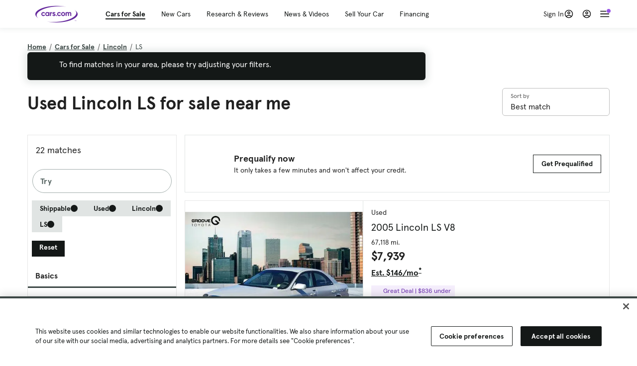

--- FILE ---
content_type: text/html; charset=utf-8
request_url: https://cars.qualtrics.com/jfe/form/SV_81Hx3Jkheo8zhmC
body_size: 19121
content:
<!DOCTYPE html>
<html class="JFEScope">
<head>
    <meta charset="UTF-8">
    <meta http-equiv="X-UA-Compatible" content="IE=edge">
    <meta name="apple-mobile-web-app-capable" content="yes">
    <meta name="mobile-web-app-capable" content="yes">
    <title>Qualtrics Survey | Qualtrics Experience Management</title>
    
        <link rel="dns-prefetch" href="//co1.qualtrics.com/WRQualtricsShared/">
        <link rel="preconnect" href="//co1.qualtrics.com/WRQualtricsShared/">
    
    <meta name="description" content="The most powerful, simple and trusted way to gather experience data. Start your journey to experience management and try a free account today.">
    <meta name="robots" content="noindex">
    <meta id="meta-viewport" name="viewport" content="width=device-width, initial-scale=1, minimum-scale=1, maximum-scale=2.5">
    <meta property="og:title" content="Qualtrics Survey | Qualtrics Experience Management">
    <meta property="og:description" content="The most powerful, simple and trusted way to gather experience data. Start your journey to experience management and try a free account today.">
    
        <meta property="og:image" content="https://cars.qualtrics.com/CP/Graphic.php?IM=IM_0ocZAgMDorIIuwJ">
    
    <script>(function(w) {
  'use strict';
  if (w.history && w.history.replaceState) {
    var path = w.location.pathname;
    var jfePathRegex = /^\/jfe\d+\//;

    if (jfePathRegex.test(path)) {
      w.history.replaceState(null, null, w.location.href.replace(path, path.replace(jfePathRegex, '/jfe/')));
    }
  }
})(window);
</script>
</head>
    <body id="SurveyEngineBody">
    <noscript><style>#pace{display: none;}</style><div style="padding:8px 15px;font-family:Helvetica,Arial,sans-serif;background:#fcc;border:1px solid #c55">Javascript is required to load this page.</div></noscript>
    
        <style type='text/css'>#pace{background:#fff;position:absolute;top:0;bottom:0;left:0;right:0;z-index:1}#pace::before{content:'';display:block;position:fixed;top:30%;right:50%;width:50px;height:50px;border:6px solid transparent;border-top-color:#0b6ed0;border-left-color:#0b6ed0;border-radius:80px;animation:q 1s linear infinite;margin:-33px -33px 0 0;box-sizing:border-box}@keyframes q{0%{transform:rotate(0)}100%{transform:rotate(360deg)}}
</style>
        <div id='pace'></div>
    
    <script type="text/javascript">
      window.QSettings = {
          
        jfeVersion: "3e3a402b55155c4ce96485af1c57bfd5785c8daa",
        publicPath: "/jfe/static/dist/",
        cbs: [], bootstrapSkin: null, ab: false,
        getPT: function(cb) {
          if (this.pt !== undefined) {
            cb(this.success, this.pt);
          } else {
            this.cbs.push(cb);
          }
        },
        setPT: function(s, pt) {
          this.success = s;
          this.pt = pt;
          if (this.cbs.length) {
            for (var i = 0; i < this.cbs.length; i++) {
              this.cbs[i](s, pt);
            }
          }
        }
      };
    </script>
    <div id="skinPrefetch" style="position: absolute; visibility: hidden" class="JFEContent SkinV2 webkit CSS3"></div>
    <script>(()=>{"use strict";var e,r,t,a,c,o={},n={};function d(e){var r=n[e];if(void 0!==r)return r.exports;var t=n[e]={id:e,loaded:!1,exports:{}};return o[e].call(t.exports,t,t.exports,d),t.loaded=!0,t.exports}d.m=o,e=[],d.O=(r,t,a,c)=>{if(!t){var o=1/0;for(l=0;l<e.length;l++){for(var[t,a,c]=e[l],n=!0,f=0;f<t.length;f++)(!1&c||o>=c)&&Object.keys(d.O).every(e=>d.O[e](t[f]))?t.splice(f--,1):(n=!1,c<o&&(o=c));if(n){e.splice(l--,1);var i=a();void 0!==i&&(r=i)}}return r}c=c||0;for(var l=e.length;l>0&&e[l-1][2]>c;l--)e[l]=e[l-1];e[l]=[t,a,c]},d.n=e=>{var r=e&&e.__esModule?()=>e.default:()=>e;return d.d(r,{a:r}),r},t=Object.getPrototypeOf?e=>Object.getPrototypeOf(e):e=>e.__proto__,d.t=function(e,a){if(1&a&&(e=this(e)),8&a)return e;if("object"==typeof e&&e){if(4&a&&e.__esModule)return e;if(16&a&&"function"==typeof e.then)return e}var c=Object.create(null);d.r(c);var o={};r=r||[null,t({}),t([]),t(t)];for(var n=2&a&&e;"object"==typeof n&&!~r.indexOf(n);n=t(n))Object.getOwnPropertyNames(n).forEach(r=>o[r]=()=>e[r]);return o.default=()=>e,d.d(c,o),c},d.d=(e,r)=>{for(var t in r)d.o(r,t)&&!d.o(e,t)&&Object.defineProperty(e,t,{enumerable:!0,get:r[t]})},d.f={},d.e=e=>Promise.all(Object.keys(d.f).reduce((r,t)=>(d.f[t](e,r),r),[])),d.u=e=>"c/"+{196:"vendors~recaptchav3",233:"db",438:"vendors~mockForm",821:"barrel-roll",905:"ss",939:"bf",1044:"matrix",1075:"mc",1192:"meta",1205:"timing",1365:"hmap",1543:"recaptchav3",1778:"slide",1801:"fade",2042:"jsApi",2091:"advance-button-template",2292:"hotspot",2436:"slider",2552:"vendors~scoring~cs~matrix",2562:"flip",2603:"mockForm",2801:"fancybox",3432:"mp",4522:"scoring",4863:"dd",5321:"vendors~mockForm~response-summary~fileupload",5330:"fileupload",5453:"default~cs~slider~ss",5674:"pgr",5957:"response-summary",6023:"vendors~fileupload",6198:"te",6218:"ro",6246:"focus-handler",6255:"captcha",6500:"default~hl~hotspot~matrix",6507:"prototype",7211:"sbs",7529:"cs",7685:"preview",7719:"default~hmap~pgr~ro~te~timing",8095:"default~cs~slider",8393:"draw",8606:"default~captcha~cs~db~dd~draw~fileupload~hmap~hl~hotspot~matrix~mc~meta~pgr~ro~sbs~slider~ss~te~timing",9679:"toc",9811:"hl"}[e]+"."+{196:"97848bc9e7c6051ecccc",233:"8ba9f6447cd314fbb68a",438:"53d5364f2fde015d63eb",821:"7889bb8e29b6573a7c1e",905:"351d3164dfd98410d564",939:"eec2597b947c36022f6d",1044:"d8d7465fc033fbb10620",1075:"86a63d9fd6b94fccd78b",1192:"2bda7fa2af76817782a5",1205:"e0a338ca75eae4b40cc1",1365:"b3a7378eb91cc2c32d41",1543:"0c7be974c5976b4baac4",1778:"89aa23ad976cab36539d",1801:"8cb2d1667aca0bc1260e",2042:"c48c082656b18079aa7e",2091:"4f0959084e4a4a187d1d",2292:"14fd8d7b863312b03015",2436:"96ce9dfbc69cf4a6f014",2552:"7cd2196cef0e70bb9e8a",2562:"3266dde7e4660ffcef3a",2603:"c8f6cb94cd9e79b57383",2801:"685cee5836e319fa57a8",3432:"6ae4057caed354cea4bd",4522:"1beb1b30ccc2fa30924f",4863:"4a0994a3732ac4fec406",5321:"41b49ced3a7a9cce58ab",5330:"4e241617d0d8f9638bed",5453:"171b59120e19c43bc4c6",5674:"144a9eb1a74ebd10fb2f",5957:"18b07be3e10880ac7370",6023:"2f608006811a8be8971c",6198:"31e404ce9bb91ad2fdc1",6218:"3cb64ba46db80f90121a",6246:"ba7b22b6a40782e5e004",6255:"a511708ee09ee539c882",6500:"e988cfdc3a56d687c346",6507:"63afbf731c56ba97ae7b",7211:"2d043279f45787cdbc6a",7529:"6440499b8bf1aaf62693",7685:"1241170f420176c2c6ef",7719:"8714f0d6579c8e712177",8095:"3b318c0e91b8cce117d5",8393:"2a48f184a447969fff1f",8606:"017a626bdaafbf05c221",9679:"20b914cfa638dfe959cc",9811:"e3e744cd3ab59c8be98b"}[e]+".min.js",d.miniCssF=e=>"fancybox.0bb59945b9873f54214a.min.css",d.g=function(){if("object"==typeof globalThis)return globalThis;try{return this||new Function("return this")()}catch(e){if("object"==typeof window)return window}}(),d.o=(e,r)=>Object.prototype.hasOwnProperty.call(e,r),a={},c="javascriptformengine:",d.l=(e,r,t,o)=>{if(a[e])a[e].push(r);else{var n,f;if(void 0!==t)for(var i=document.getElementsByTagName("script"),l=0;l<i.length;l++){var b=i[l];if(b.getAttribute("src")==e||b.getAttribute("data-webpack")==c+t){n=b;break}}n||(f=!0,(n=document.createElement("script")).charset="utf-8",n.timeout=120,d.nc&&n.setAttribute("nonce",d.nc),n.setAttribute("data-webpack",c+t),n.src=e),a[e]=[r];var s=(r,t)=>{n.onerror=n.onload=null,clearTimeout(u);var c=a[e];if(delete a[e],n.parentNode&&n.parentNode.removeChild(n),c&&c.forEach(e=>e(t)),r)return r(t)},u=setTimeout(s.bind(null,void 0,{type:"timeout",target:n}),12e4);n.onerror=s.bind(null,n.onerror),n.onload=s.bind(null,n.onload),f&&document.head.appendChild(n)}},d.r=e=>{"undefined"!=typeof Symbol&&Symbol.toStringTag&&Object.defineProperty(e,Symbol.toStringTag,{value:"Module"}),Object.defineProperty(e,"__esModule",{value:!0})},d.nmd=e=>(e.paths=[],e.children||(e.children=[]),e),d.p="",(()=>{if("undefined"!=typeof document){var e=e=>new Promise((r,t)=>{var a=d.miniCssF(e),c=d.p+a;if(((e,r)=>{for(var t=document.getElementsByTagName("link"),a=0;a<t.length;a++){var c=(n=t[a]).getAttribute("data-href")||n.getAttribute("href");if("stylesheet"===n.rel&&(c===e||c===r))return n}var o=document.getElementsByTagName("style");for(a=0;a<o.length;a++){var n;if((c=(n=o[a]).getAttribute("data-href"))===e||c===r)return n}})(a,c))return r();((e,r,t,a,c)=>{var o=document.createElement("link");o.rel="stylesheet",o.type="text/css",d.nc&&(o.nonce=d.nc),o.onerror=o.onload=t=>{if(o.onerror=o.onload=null,"load"===t.type)a();else{var n=t&&t.type,d=t&&t.target&&t.target.href||r,f=new Error("Loading CSS chunk "+e+" failed.\n("+n+": "+d+")");f.name="ChunkLoadError",f.code="CSS_CHUNK_LOAD_FAILED",f.type=n,f.request=d,o.parentNode&&o.parentNode.removeChild(o),c(f)}},o.href=r,t?t.parentNode.insertBefore(o,t.nextSibling):document.head.appendChild(o)})(e,c,null,r,t)}),r={3454:0};d.f.miniCss=(t,a)=>{r[t]?a.push(r[t]):0!==r[t]&&{2801:1}[t]&&a.push(r[t]=e(t).then(()=>{r[t]=0},e=>{throw delete r[t],e}))}}})(),(()=>{var e={3454:0};d.f.j=(r,t)=>{var a=d.o(e,r)?e[r]:void 0;if(0!==a)if(a)t.push(a[2]);else if(3454!=r){var c=new Promise((t,c)=>a=e[r]=[t,c]);t.push(a[2]=c);var o=d.p+d.u(r),n=new Error;d.l(o,t=>{if(d.o(e,r)&&(0!==(a=e[r])&&(e[r]=void 0),a)){var c=t&&("load"===t.type?"missing":t.type),o=t&&t.target&&t.target.src;n.message="Loading chunk "+r+" failed.\n("+c+": "+o+")",n.name="ChunkLoadError",n.type=c,n.request=o,a[1](n)}},"chunk-"+r,r)}else e[r]=0},d.O.j=r=>0===e[r];var r=(r,t)=>{var a,c,[o,n,f]=t,i=0;if(o.some(r=>0!==e[r])){for(a in n)d.o(n,a)&&(d.m[a]=n[a]);if(f)var l=f(d)}for(r&&r(t);i<o.length;i++)c=o[i],d.o(e,c)&&e[c]&&e[c][0](),e[c]=0;return d.O(l)},t=self.webpackChunkjavascriptformengine=self.webpackChunkjavascriptformengine||[];t.forEach(r.bind(null,0)),t.push=r.bind(null,t.push.bind(t))})()})();</script>
    <script src="/jfe/static/dist/jfeLib.41e905943427321fa036.min.js" crossorigin="anonymous"></script>
    <script src="/jfe/static/dist/jfe.b2aa22a9b68ea0a1d846.min.js" crossorigin="anonymous"></script>


    <link href="/jfe/themes/templated-skins/qualtrics.2014:cars.9820517390:null/version-1765475774342-89bffa/stylesheet.css" rel="stylesheet"><link href="https://rsms.me/inter/inter.css" rel="stylesheet">

    <link id="rtlStyles" rel="stylesheet" type="text/css">
    <style id="customStyles"></style>

    <style>
      .JFEScope .questionFocused   .advanceButtonContainer {transition:opacity .3s!important;visibility:unset;opacity:1}
      .JFEScope .questionUnfocused .advanceButtonContainer, .advanceButtonContainer {transition:opacity .3s!important;visibility:hidden;opacity:0}
      .Skin .Bipolar .bipolar-mobile-header, .Skin .Bipolar .desktop .bipolar-mobile-header, .Skin .Bipolar .mobile .ColumnLabelHeader {display: none}

      /* Change color of question validation warnings */
      .Skin .ValidationError.Warn {color: #e9730c;}

      /* Hide mobile preview scrollbar for Chrome, Safari and Opera */
      html.MobilePreviewFrame::-webkit-scrollbar { display: none; }

      /* Hide mobile preview scrollbar for IE and Edge */
      html.MobilePreviewFrame { -ms-overflow-style: none; scrollbar-width: none; }
    </style>
    <style type="text/css">.accessibility-hidden{height:0;width:0;overflow:hidden;position:absolute;left:-999px}</style>
    <div id="polite-announcement" class="accessibility-hidden" aria-live="polite" aria-atomic="true"></div>
    <div id="assertive-announcement" class="accessibility-hidden" aria-live="assertive" role="alert" aria-atomic="true"></div>
    <script type="text/javascript">
      (function () {
        var o = {};
        try {
          Object.defineProperty(o,'compat',{value:true,writable:true,enumerable:true,configurable:true});
        } catch (e) {};
        if (o.compat !== true || document.addEventListener === undefined) {
          window.location.pathname = '/jfe/incompatibleBrowser';
        }

        var fv = document.createElement('link');
        fv.rel = 'apple-touch-icon';
        fv.href = "https://cars.qualtrics.com/CP/Graphic.php?IM=IM_eR3RqUaDkCmZcDb";
        document.getElementsByTagName('head')[0].appendChild(fv);
      })();
      QSettings.ab = false;
      document.title = "Qualtrics Survey | Qualtrics Experience Management";
      
      (function(s) {
        QSettings.bootstrapSkin = s;
        var sp = document.getElementById('skinPrefetch');
        if (sp) {
          sp.innerHTML = s;
        }
      })("<meta name=\"HandheldFriendly\" content=\"true\" />\n<meta name = \"viewport\" content = \"user-scalable = yes, maximum-scale=10, minimum-scale=1, initial-scale = 1, width = device-width\" />\n<div class='Skin'>\n\t<div id=\"Overlay\"></div>\n\t<div id=\"Wrapper\">\n\t\t\n\t\t<div class='SkinInner'>\n\t\t\t<div id='LogoContainer'>\n\t\t\t\t<div id='Logo'><img src=\"https://cars.qualtrics.com/CP/Graphic.php?IM=IM_4UzHhdp9et1Omp0\" /></div>\n\t\t\t</div>\n\t\t\t<div id='HeaderContainer'>\n\t\t\t\t<div id=\"BrandingHeader\"><script type=\"text/javascript\">\nQualtrics.SurveyEngine.addOnReady(function() {\njQuery('#Plug').attr('style', 'display:none !important');\n});\n<\/script></div>\n\t\t\t\t<div id='Header'>{~Header~}</div>\n\t\t\t</div>\n\t\t\t<div id='SkinContent'>\n\t\t\t\t<div id='Questions'>{~Question~}</div>\n\t\t\t\t<div id='Buttons'>{~Buttons~}</div>\n\t\t\t\t<div id='ProgressBar'>{~ProgressBar~}</div>\n\t\t\t</div>\n\t\t</div>\n\t\t<div id='Footer'>{~Footer~}</div>\n\t\t\n\t\t<div id='PushStickyFooter'></div>\n\t</div>\n\t<div id=\"Plug\" style=\"display:block !important;\"><a href=\"https://www.qualtrics.com/powered-by-qualtrics/?utm_source=internal%2Binitiatives&utm_medium=survey%2Bpowered%2Bby%2Bqualtrics&utm_content={~BrandID~}&utm_survey_id={~SurveyID~}\" target=\"_blank\" aria-label=\"{~PlugLabel~}\">{~Plug~}</a></div>\n</div>\n<script>Qualtrics.SurveyEngine.addOnload(Qualtrics.uniformLabelHeight);<\/script>\n\n<script>\n//TM6 Question Text Cell Padding\n\t//JFE\n\tPage.on('ready:imagesLoaded',function() {\n\t\tvar t = jQuery(\".QuestionText table\");\n\t  for (i=0; i<t.length; i++) {\n\t    if (t[i].cellPadding != undefined) {\n\t      var p = t[i].cellPadding + \"px\";\n\t      t.eq(i).find(\"th\").css(\"padding\",p);\n\t      t.eq(i).find(\"td\").css(\"padding\",p);\n\t    }\n\t  }\n\t});\n\t//SE\n\tjQuery(window).on('load',function() {\n\t\tif (jQuery(\"div\").hasClass(\"JFE\") == false) {\n\t    var t = jQuery(\".QuestionText table\");\n\t    for (i=0; i<t.length; i++) {\n\t      if (t[i].cellPadding != undefined) {\n\t        var p = t[i].cellPadding + \"px\";\n\t        t.eq(i).find(\"th\").css(\"padding\",p);\n\t        t.eq(i).find(\"td\").css(\"padding\",p);\n\t      }\n\t    }\n\t\t};\n\t});\n//TM21 iOS Text Box Width Fix\n//JFE\nPage.on('ready:imagesLoaded',function() {\n\tfunction isIE () {\n  \tvar myNav = navigator.userAgent.toLowerCase();\n  \treturn (myNav.indexOf('msie') != -1) ? parseInt(myNav.split('msie')[1]) : false;\n\t}\n\tif (!isIE()) {\n\t\tvar mq = window.matchMedia( \"(max-width: 480px)\" );\n\t\tif (mq.matches == true) {\n\t\t\tjQuery(\".Skin .MC .TextEntryBox\").css(\"width\",\"100%\");\n\t\t\tjQuery(\".Skin .TE .ESTB .InputText\").css(\"width\",\"100%\");\n\t\t\tjQuery(\".Skin .TE .FORM .InputText\").css(\"width\",\"100%\");\n\t\t\tjQuery(\".Skin .TE .ML .InputText\").css(\"width\",\"100%\");\n\t\t\tjQuery(\".Skin .TE .PW .InputText\").css(\"width\",\"100%\");\n\t\t\tjQuery(\".Skin .TE .SL .InputText\").css(\"width\",\"100%\");\n\t\t\tjQuery(\".Skin .TE .FollowUp .InputText\").css(\"width\",\"100%\");\n\t\t};\n\t};\n});\n//SE\njQuery(window).on('load',function() {\n\tfunction isIE () {\n  \tvar myNav = navigator.userAgent.toLowerCase();\n  \treturn (myNav.indexOf('msie') != -1) ? parseInt(myNav.split('msie')[1]) : false;\n\t}\n\tif (!isIE()) {\n\t\tvar mq = window.matchMedia( \"(max-width: 480px)\" );\n\t\tif (jQuery(\"div\").hasClass(\"JFE\") == false && mq.matches == true) {\n\t\t\tjQuery(\".Skin .MC .TextEntryBox\").css(\"width\",\"100%\");\n\t\t\tjQuery(\".Skin .TE .ESTB .InputText\").css(\"width\",\"100%\");\n\t\t\tjQuery(\".Skin .TE .FORM .InputText\").css(\"width\",\"100%\");\n\t\t\tjQuery(\".Skin .TE .ML .InputText\").css(\"width\",\"100%\");\n\t\t\tjQuery(\".Skin .TE .PW .InputText\").css(\"width\",\"100%\");\n\t\t\tjQuery(\".Skin .TE .SL .InputText\").css(\"width\",\"100%\");\n\t\t\tjQuery(\".Skin .TE .FollowUp .InputText\").css(\"width\",\"100%\");\n\t\t};\n\t};\n});\n<\/script>\n\n<style>.Skin .QuestionOuter.Matrix{max-width:1100px}</style>\n");
      
      
      (function() {
        var fv = document.createElement('link');
        fv.type = 'image/x-icon';
        fv.rel = 'icon';
        fv.href = "https://cars.qualtrics.com/CP/Graphic.php?IM=IM_bdYYI4BiyXYEhx3";
        document.getElementsByTagName('head')[0].appendChild(fv);
      }());
      
      
    </script>
        <script type="text/javascript">
          (function(appData) {
            if (appData && typeof appData === 'object' && '__jfefeRenderDocument' in appData) {
              var doc = appData.__jfefeRenderDocument

              if (doc === 'incompatible') {
                window.location = '/jfe/incompatibleBrowser';
                return
              }

              window.addEventListener('load', function() {
                // farewell jfe
                delete window.QSettings
                delete window.webpackJsonp
                delete window.jQuery
                delete window.ErrorWatcher
                delete window.onLoadCaptcha
                delete window.experimental
                delete window.Page

                var keys = Object.keys(window);
                for (let i in keys) {
                  var name = keys[i];
                  if (name.indexOf('jQuery') === 0) {
                    delete window[name];
                    break;
                  }
                }

                document.open();
                document.write(doc);
                document.close();
              })
            } else {
              // prevent document.write from replacing the entire page
              window.document.write = function() {
                log.error('document.write is not allowed and has been disabled.');
              };

              QSettings.setPT(true, appData);
            }
          })({"FormSessionID":"FS_7c6p4kQjpKUqaPL","QuestionIDs":["QID1","QID2"],"QuestionDefinitions":{"QID1":{"DefaultChoices":false,"DataExportTag":"Q1","QuestionID":"QID1","QuestionType":"Meta","Selector":"Browser","Configuration":{"QuestionDescriptionOption":"UseText"},"Choices":{"1":{"Display":"Browser","TextEntry":1},"2":{"Display":"Version","TextEntry":1},"3":{"Display":"Operating System","TextEntry":1},"4":{"Display":"Screen Resolution","TextEntry":1},"5":{"Display":"Flash Version","TextEntry":1},"6":{"Display":"Java Support","TextEntry":1},"7":{"Display":"User Agent","TextEntry":1}},"Validation":"None","GradingData":[],"Language":{"EN":{"QuestionText":"Click to write the question text","Choices":{"1":{"Display":"Browser"},"2":{"Display":"Version"},"3":{"Display":"Operating System"},"4":{"Display":"Screen Resolution"},"5":{"Display":"Flash Version"},"6":{"Display":"Java Support"},"7":{"Display":"User Agent"}}}},"NextChoiceId":4,"NextAnswerId":1,"SurveyLanguage":"EN"},"QID2":{"DefaultChoices":false,"DataExportTag":"Q2","QuestionType":"MC","Selector":"SAVR","SubSelector":"TX","Configuration":{"QuestionDescriptionOption":"UseText"},"Choices":{"1":{"Display":"Experience using Cars.com"},"2":{"Display":"Receive assistance for trouble I am experiencing with the Cars.com site"},"3":{"Display":"Leave feedback for a dealership"},"4":{"Display":"Receive assistance for trouble I am experiencing with listing my vehicle for sale on Cars.com"},"5":{"Display":"Experience using Your Garage","DisplayLogic":{"0":{"0":{"LeftOperand":"Page","LogicType":"EmbeddedField","Operator":"Contains","RightOperand":"/your-garage","Type":"Expression"},"1":{"Conjuction":"Or","LeftOperand":"Page Referrer","LogicType":"EmbeddedField","Operator":"Contains","RightOperand":"/your-garage","Type":"Expression"},"Type":"If"},"Type":"BooleanExpression","inPage":false}},"6":{"Display":"Feature request"}},"ChoiceOrder":[1,"6","5",2,"4",3],"Validation":{"Settings":{"ForceResponse":"ON","ForceResponseType":"ON","Type":"None"}},"GradingData":[],"Language":{"EN":{"QuestionText":"What type of feedback would you like to provide?","Choices":{"1":{"Display":"Experience using Cars.com"},"2":{"Display":"Receive assistance for trouble I am experiencing with the Cars.com site"},"3":{"Display":"Leave feedback for a dealership"},"4":{"Display":"Receive assistance for trouble I am experiencing with listing my vehicle for sale on Cars.com"},"5":{"Display":"Experience using Your Garage"},"6":{"Display":"Feature request"}}}},"NextChoiceId":7,"NextAnswerId":1,"QuestionID":"QID2","DataVisibility":{"Private":false,"Hidden":false},"SurveyLanguage":"EN"}},"NextButton":null,"PreviousButton":false,"Count":2,"Skipped":0,"NotDisplayed":0,"LanguageSelector":null,"Messages":{"PoweredByQualtrics":"Powered by Qualtrics","PoweredByQualtricsLabel":"Powered by Qualtrics: Learn more about Qualtrics in a new tab","A11yNextPage":"You are on the next page","A11yPageLoaded":"Page Loaded","A11yPageLoading":"Page is loading","A11yPrevPage":"You are on the previous page","FailedToReachServer":"We were unable to connect to our servers. Please check your internet connection and try again.","ConnectionError":"Connection Error","IPDLError":"Sorry, an unexpected error occurred.","Retry":"Retry","Cancel":"Cancel","Language":"Language","Done":"Done","AutoAdvanceLabel":"or press Enter","DecimalSeparator":"Please exclude commas and if necessary use a point as a decimal separator.","IE11Body":"You are using an unsupported browser. Qualtrics surveys will no longer load in Internet Explorer 11 after March 15, 2024.","BipolarPreference":"Select this answer if you prefer %1 over %2 by %3 points.","BipolarNoPreference":"Select this answer if you have no preference between %1 and %2.","Blank":"Blank","CaptchaRequired":"Answering the captcha is required to proceed","MCMSB_Instructions":"To select multiple options in a row, click and drag your mouse or hold down Shift when selecting. To select non-sequential options, hold down Control (on a PC) or Command (on a Mac) when clicking. To deselect an option, hold down Control or Command and click on a selected option.","MLDND_Instructions":"Drag and drop each item from the list into a bucket.","PGR_Instructions":"Drag and drop items into groups. Within each group, rank items by dragging and dropping them into place.","ROSB_Instructions":"Select items and then rank them by clicking the arrows to move each item up and down."},"IsPageMessage":false,"ErrorCode":null,"PageMessageTranslations":{},"CurrentLanguage":"EN","FallbackLanguage":"EN","QuestionRuntimes":{"QID1":{"Highlight":false,"ID":"QID1","Type":"Meta","Selector":"Browser","SubSelector":null,"ErrorMsg":null,"TerminalAuthError":false,"Valid":false,"MobileFirst":false,"QuestionTypePluginProperties":null,"CurrentMultiPageQuestionIndex":0,"Displayed":true,"PreValidation":"None","IsAutoAuthFailure":false,"ErrorSeverity":null,"PDPErrorMsg":null,"PDPError":null,"QuestionText":"Click to write the question text","Choices":{"1":{"Display":"Browser"},"2":{"Display":"Version"},"3":{"Display":"Operating System"},"4":{"Display":"Screen Resolution"},"5":{"Display":"Flash Version"},"6":{"Display":"Java Support"},"7":{"Display":"User Agent"}},"WontBeDisplayedText":"This question will not be displayed to the recipient.","Active":true},"QID2":{"Highlight":false,"ID":"QID2","Type":"MC","Selector":"SAVR","SubSelector":"TX","ErrorMsg":null,"TerminalAuthError":false,"Valid":false,"MobileFirst":false,"QuestionTypePluginProperties":null,"CurrentMultiPageQuestionIndex":0,"Displayed":true,"PreValidation":{"Settings":{"ForceResponse":"ON","ForceResponseType":"ON","Type":"None"}},"Choices":{"1":{"ID":"1","RecodeValue":"1","VariableName":"1","Text":"","Display":"Experience using Cars.com","InputWidth":null,"Exclusive":false,"Selected":false,"Password":false,"TextEntry":false,"TextEntrySize":"Small","TextEntryLength":null,"InputHeight":null,"Error":null,"ErrorMsg":null,"PDPErrorMsg":null,"PDPError":null,"Displayed":true},"2":{"ID":"2","RecodeValue":"2","VariableName":"2","Text":"","Display":"Receive assistance for trouble I am experiencing with the Cars.com site","InputWidth":null,"Exclusive":false,"Selected":false,"Password":false,"TextEntry":false,"TextEntrySize":"Small","TextEntryLength":null,"InputHeight":null,"Error":null,"ErrorMsg":null,"PDPErrorMsg":null,"PDPError":null,"Displayed":true},"3":{"ID":"3","RecodeValue":"3","VariableName":"3","Text":"","Display":"Leave feedback for a dealership","InputWidth":null,"Exclusive":false,"Selected":false,"Password":false,"TextEntry":false,"TextEntrySize":"Small","TextEntryLength":null,"InputHeight":null,"Error":null,"ErrorMsg":null,"PDPErrorMsg":null,"PDPError":null,"Displayed":true},"4":{"ID":"4","RecodeValue":"4","VariableName":"4","Text":"","Display":"Receive assistance for trouble I am experiencing with listing my vehicle for sale on Cars.com","InputWidth":null,"Exclusive":false,"Selected":false,"Password":false,"TextEntry":false,"TextEntrySize":"Small","TextEntryLength":null,"InputHeight":null,"Error":null,"ErrorMsg":null,"PDPErrorMsg":null,"PDPError":null,"Displayed":true},"5":{"ID":"5","RecodeValue":"5","VariableName":"5","Text":"","Display":"Experience using Your Garage","InputWidth":null,"Exclusive":false,"Selected":false,"Password":false,"TextEntry":false,"TextEntrySize":"Small","TextEntryLength":null,"InputHeight":null,"Error":null,"ErrorMsg":null,"PDPErrorMsg":null,"PDPError":null,"Displayed":false},"6":{"ID":"6","RecodeValue":"6","VariableName":"6","Text":"","Display":"Feature request","InputWidth":null,"Exclusive":false,"Selected":false,"Password":false,"TextEntry":false,"TextEntrySize":"Small","TextEntryLength":null,"InputHeight":null,"Error":null,"ErrorMsg":null,"PDPErrorMsg":null,"PDPError":null,"Displayed":true}},"ChoiceOrder":["1","6","2","4","3"],"ChoiceTextPosition":"Left","Selected":null,"IsAutoAuthFailure":false,"ErrorSeverity":null,"PDPErrorMsg":null,"PDPError":null,"QuestionText":"What type of feedback would you like to provide?","ExistingChoices":{},"ProcessedDisplayChoiceOrder":["1","6","2","4","3"],"ChoiceOrderSetup":true,"Active":true}},"IsEOS":false,"FailedValidation":false,"PDPValidationFailureQuestionIDs":[],"BlockID":"BL_efZV8eIc4EQ2sv4","FormTitle":"Qualtrics Survey | Qualtrics Experience Management","SurveyMetaDescription":"The most powerful, simple and trusted way to gather experience data. Start your journey to experience management and try a free account today.","TableOfContents":null,"UseTableOfContents":false,"SM":{"BaseServiceURL":"https://cars.qualtrics.com","SurveyVersionID":"9223370314410068697","IsBrandEncrypted":false,"JFEVersionID":"03fe6757db2b5fa6b3fa7f1a6bef80a9295ac371","BrandDataCenterURL":"https://yul1.qualtrics.com","XSRFToken":"HuxUpFJQlpLqZwn1AtMWVw","StartDate":"2026-01-21 10:23:28","StartDateRaw":1768991008098,"BrandID":"cars","SurveyID":"SV_81Hx3Jkheo8zhmC","BrowserName":"Chrome","BrowserVersion":"131.0.0.0","OS":"Macintosh","UserAgent":"Mozilla/5.0 (Macintosh; Intel Mac OS X 10_15_7) AppleWebKit/537.36 (KHTML, like Gecko) Chrome/131.0.0.0 Safari/537.36; ClaudeBot/1.0; +claudebot@anthropic.com)","LastUserAgent":"Mozilla/5.0 (Macintosh; Intel Mac OS X 10_15_7) AppleWebKit/537.36 (KHTML, like Gecko) Chrome/131.0.0.0 Safari/537.36; ClaudeBot/1.0; +claudebot@anthropic.com)","QueryString":"","IP":"18.224.252.39","URL":"https://cars.qualtrics.com/jfe/form/SV_81Hx3Jkheo8zhmC","BaseHostURL":"https://cars.qualtrics.com","ProxyURL":"https://cars.qualtrics.com/jfe/form/SV_81Hx3Jkheo8zhmC","JFEDataCenter":"jfe7","dataCenterPath":"jfe7","IsPreview":false,"LinkType":"anonymous","geoIPLocation":{"IPAddress":"18.224.252.39","City":"Columbus","CountryName":"United States","CountryCode":"US","Region":"OH","RegionName":"Ohio","PostalCode":"43215","Latitude":39.9625,"Longitude":-83.0061,"MetroCode":535,"Private":false},"geoIPV2Enabled":true,"EDFromRequest":[],"FormSessionID":"FS_7c6p4kQjpKUqaPL"},"ED":{"SID":"SV_81Hx3Jkheo8zhmC","SurveyID":"SV_81Hx3Jkheo8zhmC","Q_URL":"https://cars.qualtrics.com/jfe/form/SV_81Hx3Jkheo8zhmC","UserAgent":"Mozilla/5.0 (Macintosh; Intel Mac OS X 10_15_7) AppleWebKit/537.36 (KHTML, like Gecko) Chrome/131.0.0.0 Safari/537.36; ClaudeBot/1.0; +claudebot@anthropic.com)","Q_CHL":"anonymous","Q_LastModified":1728327145,"Q_Language":"EN"},"PostToStartED":{},"FormRuntime":null,"RuntimePayload":"G4XyfHNH+Wk7c2aMzVLS+p54ayzZp0sBcpvjAYWA8gK9cfs6qdvXti7JViQ3nS+JxMLFv/Q/lhbg8eAelrz8p/FOhIRIAkqeU7tIqvfx4NJbfp/JUF//[base64]/0bjdFIMIxi/+y/dJKpDJgJHhWiW9BC0bme/D0lTFIo8CCbTum5S27VUoK86JNqEdsCX/UZNJM/V86feOntp84wiJ4QbNQ08iAyRNOtDt8xZ1EzbMn6HhmeSUuBMIipY/eQwknE4EVnZkEY70n7k8yXkcplAdRhOAZLAM0A/guwhR5r5/9qoWK82UOaLDlscAAzeZJWPQ9LL1ATe4wCnR5hIxKThXxpGQMoimBWSCusbb/sOrE6/DUr02qQFPGYdbzzy9/+aOHPOpKsfIZWksye21WSAgv+pQw2oxqJAzp2Rqy3+vF59f/Z2ZI7I1r9cpO5wNbiEPKIuZ9MHtUvYWtByYK+IziHsKRnCBZUY+KdeEH3botvo+u3SPcUC/gJqHrYsw9TpaRPpUqUOLHz9xmDDhIUFzl502CArRRgsPs0UjrMxDvGkHJq6NLZCuuZ4iVQKd/8oAY8tdkHNvYxc4pScNWpeJlcXkOmgIrDf57B+Pi2o9efrwAWYeXc4nnGF4d+d6rg/FqwU5WMPgBGSbofndumR3tJ/QeFLuZjDRvSmMwVe0R2+jg5SkS/BOYtPNQbmlnYs52VcYk/lS1pwNQBLkSyarT43Xv0BhUZNEXonxS7ziy6Kw++liOUJxuM88K/HWGTeiVFk0gDfQYjV2w1QKcFEkFI86oWo1vZe3v4MSLlJngVyZKkibbPchN40Zg2yCxQ7x7dwvuiMdbwIVrK+LIcw6NgI5tPERsY19p33kJQhV9W1t7ER/qukd6eYCdSTT1GkCd6Wh3XlhFZgBRUKCc9r3InGo1Zc2RDYeUt4TV5hWq5efbvEf88bTs3vmYX9OgNW/ptkSYxegeq3C6P/ZGkfjcjE4ksGCFwhige2Qi7G/YZpcLb3fzvzpERzcRU9yxDhLE0APj2qZg3nkjIvisy8XzWJJMLwz0JlscdOQRAsryik6/Y181jxyzlGSUPNKPHQENCZk2Yi8QnWvyo6Qkm6kq3FS1Bwm9ljf5PUer62NflNEZEBcBqGMtmsqv/2F0qph9Q7ATxRLfqnhyImCJ1ltsG/tXQYIjZTOfYqhKGS7/iIiivvMLUZA5BkCz/o9fPg08yoYGLC2VvfE1xJHeSelF5XtBvP4yBKCqm9TIKx8Kj5DYW8wh81Zj7phupI/1jFOhW+vVWfODbW1bpls3n59ar+reIODIWLi2JzhMeiAvRiwwIUIVaOiq3S/NTqUZ8yBsbGBzcsNWNord1C6EFnJCHSsww4tbFG4/g02dTElh/qXy3w1cKI8ER7WNfTzNyZRvxpQw7wn+iWPIpQEtEOkEu1guNtO32oT6MWRiEh2Givg49MY/y14/tZDVA2OgdDKbVtv3QcloNtVfytwzvPGnzT8KExM0QBiv9j/fwMkZyws6zoVkV/hTHqwx9srSsHl3WGUtgUhjhSlp7iaiRsEYpKuY4i+3dyH3N2b3KNPIsRvUXo+V319h/jhj7Z6V9nWeoTaZLMsNHlepTj1s+pB1KfstNN/3Sp+SvPqC9jGyXEtnEZDYmty8ZGiqQRAf58hxhRe2IjlIC7WeITxMHU4JsAy+Wx0/70CUqHbUlWKqx3g/XDkrWXZSZ10VhlSzajJ4WOwvhtEhJOZ+CNpIGgTsNfkXpU5xzYU+y2E5HXtGlR3CteNMKRjb2eEdJwfUy4LaxIMQhXaYZMicWotahWph99Qj2BkcuJ3Lh1ixzueEFEursYlZvMT0sm/cAC3bN3Xy8b8aMJA9jT3w9FqgSh1ul8UObKSQMAvF3sxxAoL2B8ZmslYrPIRomfC/wFomUJYv89/HFfqBJmxo6jVWAsyee0+3Or0mvCaXtpBsMDuoX4Oq0UYrQnn5U0A83PhDVFVSoFGimS+GLlkkjRBOLVz6DvYwhArtITN1oxGQ0bpe9nzajoal8wZyRDnqJErVWMOS38bcuHYMK+ASP9fbkSRlAvVKSEL29qc0jF48bMur028l6tHD6A5WDJJUyTmWB7xOJw/FFf5ljrQQnQ3bYkCCvX/Ih6o12V5R5SHXf9BigQSmXNlbTK4EoSFjScR0+Nx93RySCp7OD0EHTXUhdTeDJw0oqI28RFSXxYVywCbHoQCNOh2jvsGWQlhl6QBvKhoGGcLdBa7EtUQgxP5gOGLg30uLFPv9EGd6GdfLdcAhuzvO/ggpCM0le+z7RLT57sNJIZphGFyPQ8zHAghX30Je3C/xB+BpfinxWhP+PItBi/h2l5B/nX+kQNySOFNAG5Q+dU9HL+nB5zPTnytpTaSt6gCaZEpPsM5OqCBdNs1rRnBZNBEUgQS+tT0xofTwpI0ricUaNejcyn0X8yUvmWhAWYfOCLivrVNcWvkzmNBog7S3CRxS92otvRiVz3lE61Lx+5Ls6nmz5aTZTP+Dr/A1yYra3mh5rFeaJBOX8EUKXISDopMJxNcqc23vYZU1NiY2uINycJWLyGWhiq/CfF/wMBEWetc1RLfqeWAlf2Bh9jG6KiOscSiyvspwmUO1vzAyL/ElAoTxdZLskyR5xvIMMXFvyyX+3VuLKcuaFpflnmbILhB5tW23qSTf9kKKW0CsaXNzYxSHRjrtdpmtmTO+WkvHB7ocQ5sRbdybmddFULvttlHwCuwiRmjDynSUs4a45PjGfFQh1hgdPWzCKn+Wcn/u6lWgiNB8fg8GJEZ3gK7eDnZvYULdSTYDSBEz1Uue1t1O9CVZW9uNbtNhCl2s9U9GJzDElyy3K+kYA34EdKsE4V+D16wjY6OnWpINclt8WMIt+/EUFn7SC2Jii4+6l6OS3U+j4DRXOlhvVqwZPdPvNmsds2KWaZf+XTqbOiDC/Sr38R2Mw3pFeDC+nlTjGhsjLjvdZE9THGHC5tyWU3j4w+9uHS8c/7pRk8zoDNX/srK4syP79HB5qBNp51tvz800tjKL2Y/xWZhx0WK7vS17yrItZvvul5hMhEk2TO6lGUgLl1f0vL/GO8LtHy6WQ5kiW0OJEbO6lvan5MU0qAl+BHMXgokngc6jMmINkt+j00Rcbu/tl4pC18xXIVybV5cP77mfB84Ru4q7NSFdgIILm354dLtSucUPgq3rcrvqOqmiyxqHirXH3Y4XwjexbE1bq0PnrA1bYBaZYmfu3k+7xoNZlFos8a8wa0j5xgjoGTAUuQ9Uis4n1pefNqeRgQGDBaFK6ehrZbTI3LRnSRs06E/ET1zHIaWtr5fATXky97zhRMKkGaWjTfO/7E8kDKxukr049u4fNQqFGWzqAXCWXKuBeCtpaToZK1WrdA0SnE+jQzDYyWTzA069l/A9yZqdnmRlBjjVWpti7eWaz8Bqfqc2T2fi212+sNYij+V2l2VT1mQ+g1UZ2o9wenM6zQHCA7w8X6RS9vZd9IEI6SSKRUTQmR/KCJw9Vu9mhUhFkMgxAZxaz4oUAa4rCMuSVpckNKihWxImmAjGl1/l/plHND/ZF7ZDCcul9AjJWDWepyiQiSsUmOGeU4fwV7RsPkH6vlU+tsWErKknPqi1SJLxjEFnbBO+kXALOpta6hvxtXarKHlUVrU38WY4EAzq5WfcFt72nwmD2LlWdHR9gIjFgMJSQVq7sIp2UFvalT9FBZpgyOpzjcWafiLSK58arcRu/[base64]/ZW8l+GkKh0hrfc+AYZHVYGss/k+hxeU95lBvhbHixEwau7vMre/7PeCogETBeERVXheqw2gIqVy9yZ5iDc2aU1RJ8ZSqHe9ocolLcz9Ajq/ybO7++HczNV2W50W2B9pH3Mnqc0rgbcKqfP0W0TaAS9xEEPjtD5f5mh6ZpoJYvm5LZEYOgnVAHWzS66hQTqSFx+9k3J3Xx1a6PrOhCSQz8eLL9nGU7saD3mU0k+pM2EqC9DvgEn3v9KFuJk/0bAq2iL8+xmbKbAqbNvL1oWM6380omgIrCMV3SiA4H44/8e040Iey1eijpKFIVj0WAPa6+0xK4w1YyrtVW9zWbTyRYeyZ9BMibqk1+urw7d+DvHSZW9Cm4FNtJ+nTSL/XfezH3s5Ee39V7cuXeLYGolLzYiy7aJU8j8+klc0sYvWM00YsiPkAx7dCB1GBPvwmKyaj0tb+ZM39odY5BNEwAbgzll1OuFmkYnBmYA3ZOEXs2NOvgdhqZVTQ8LcmT0WXGW1yS0fcVUAFpuqqKJig2RPh+0/cLOs6AtQjq7FBMg2ANsWZGdxhLnSijmdORkZluV9BcWBDxmnJtgP2/z2Fkwr3d4IgTD0D46OMQtAxjfWTlB0/9vwNiWgguE8gyJHd0Fwewza2AA4PwiAr0/0UN1HBVEC59EDqJPGngkDiTRgO/D5aMFwWPS/lZS7GdrAi/[base64]/A3bhK+pPuu6D5i+PuqaQIycCYHuCRautXWZqFlj5fJ3ST32LQPaO6Mu9wpyyYh4BXHUokUaHkWW82mHVJ6fTKwvSNpOmaDmVARCDaeiEsbNiPF0ivV3MqNMyT/0NV7JGsjsIRaNYIlMZ5VguNUamHKq0RbfU7KRSsCStgv8gyavp5FEFxBqlxsr0wLww1XJ7z6JpQufIAJ3COQbtSxn6pwS3bg9rSoi9ULuI+oZMIr7GAckU0JKJYSO4Wq6e/nLuyhoyXUnXP0+dhGA0kQK0FefLEHvkUQIkjmPMpJarP83zwOKJR79VaNFqHpgWButN+UX4BF3hkqS+JylBz7QBqc5tKvRl81YY9WQJuwQhVZ7YlKlJQluoGV7iwrzoFQxeLz1wu+BvPeFC/[base64]/dGfIq4iuVB35WeOGV3jlHhNmDNpdVhzoA3TlRuHSB6etMpU5TFth1Cu7DM1+wZlbbMurMUV8eF192Y5AFQfUQIpThoVO2dudGnifcMSRJ4uD8XYCduyzV0Nu13StK8JE5oKjlNXH+aa53k/sSL5izuyaS6qWvAuxYEtwfMqzRudHppziObBVrsJsSgtRnKjG+N7Ij0fO5/VPj96RiXOO6QsHrwPnGfiqoemm3ESOVNwBTSzjh7Qu+HWC/8W4ePUyHY2D7okUKgWBst1p/s/53V5hokptbH1RZAQeUTKiRXdxgzvGS6dFQYwSm/CU7orsFS0FfhT6pHLGG8LEy7h7DKN7R956KHW8EKh1yFbXv1+7NkSjn6gZITF7GSy4bdPivk9Ewbd/SL4Rxr0tZ4txQJSpCY9cMT3Df9ohkc4oG9jQcYPqetpjL+FG3XeDSm2JjmpXme83yWJ24aIzhFMa7tC4EryY74a1IjH/zZ52ofsC7kycJaZtTZE1xrist3C1oSg508mGzCxJw6Kkhd3enZmdTQoJP3EQwCrsZzmAt0LZdGpD8f91Jhb+B6ITgszublmChUdjr0olk8U4XLDzHhpkBkaPaT/TBrjxs+qwN80h+tuVWeWc4WIrltps1VJwFjYbuYvMGcufDdU7EBfQxOjSDC0Y//qVjPosOXD5oTUvcx/BOa/4XfRDEZWf/[base64]/2TwavdoYTbQeGbLYAghYob8UoJeevvWZNnBIVPjWvx7RZMLr9mQ+ql16hslL3S+sOhmNjklm0DtRBVFEdfH7mvCiID3y6a7I+FD9VJQ8yUtQFKU8KVdJwEiP95jWCPifq43XQfQk21hJgL0j71Z97DrQ67KK7raA5epWiQoV0mB/i791ukzaEjsPrYrVPK0wHpaiIVoV4FmtAXbRCFklHxLmvxDjW+wEoyo7k1oieJ4D0gdQPY7sYaCRxltWWh3HrJIrwG2oi1MqXi76bonb89q9GuKzm3WPIblpwQmeSjHFyaGSFMwKF9Ec/liCqY2dytlCq4ssnlVmmUkzCNd7vCqpgafb2HM5icoZXKbjLazrian1hWstwZdWjMYG7MLi5e1MTU36P9Ui8uh9mXHm04QlA4Ur3crNAiWEp0cWgtUT/4oZTQ+SUYUjPLoPTFqaXN4eT4dn9l0vy+fkCJ8ZFCph/CdFF+2ApMVhTv+J/rOrHUzCl9OMFUM1j2oescFftCY4M0wyrY3BUHmWOOLsMFwxM/NdKT65o8SMXeZaeKtz0Q0eEjYpHqUCX+IpREVyDDhrlczRqKMUBNphzBQ8Q8om2ny9qk/KRBPqRT+Vm8gY6rRHkrisaKQKjcYk2PuuHb/ZKNW9Gzv1nagOmMKP0c7ag7/oFpcYepE9IWTY/68VQJbaqEsUOZq1SrE4aptcLTveEIUCa0gJ8gFkwFuRr2DlFEcFg6wM4fmhJy5M4PxNOSM00gXjf20vpIajZOT9XfPXCa2eo2XrFxPIGwb2dJUaoDHDpvNwnQa1evRUAeJSS/JmFZsZQwCW9IKM+U418ncjMVyOXj0j+tPuzsiMooqRNo1/+EWpUcAHbyyfDphGJkFg969HmjfKn5M3ItNeQuKECOGnGD0R/Ztgx+kBxM12umC78rt1PwnRNXG1lg/jzA7j9Y3Uh9cEBSBVhRgUxS9IQ5hwLoVf5Qrw==","TransactionID":1,"ReplacesOutdated":false,"EOSRedirectURL":null,"RedirectURL":null,"SaveOnPageUnload":true,"ProgressPercent":0,"ProgressBarText":"Survey Completion","ProgressAccessibleText":"Current Progress","FormOptions":{"BackButton":false,"SaveAndContinue":true,"SurveyProtection":"PublicSurvey","NoIndex":"Yes","SecureResponseFiles":true,"SurveyExpiration":"None","SurveyTermination":"DisplayMessage","Header":"<script>\n    jQuery(\".AdvanceButton\").hide();\n    <\/script>","Footer":"","ProgressBarDisplay":"None","PartialData":"+2 days","PreviousButton":{"Display":"Previous"},"NextButton":{"Display":"Next"},"SurveyTitle":"Qualtrics Survey | Qualtrics Experience Management","SkinLibrary":"cars","SkinType":"templated","Skin":"qualtrics.2014:cars.9820517390:null","NewScoring":1,"EOSMessage":"MS_eQJU8qmoIbhUiJ8","ShowExportTags":false,"CollectGeoLocation":false,"SurveyMetaDescription":"The most powerful, simple and trusted way to gather experience data. Start your journey to experience management and try a free account today.","PasswordProtection":"No","AnonymizeResponse":"No","RefererCheck":"No","ConfirmStart":false,"AutoConfirmStart":false,"ResponseSummary":"No","EOSMessageLibrary":"UR_abLyykajozQA1eJ","EOSRedirectURL":"http://","EmailThankYou":false,"ThankYouEmailMessageLibrary":null,"ThankYouEmailMessage":null,"InactiveSurvey":"DefaultMessage","PartialDeletion":null,"PartialDataCloseAfter":"LastActivity","AvailableLanguages":{"EN":[]},"CustomStyles":{"customCSS":".Skin { \n  font-family: \"Inter var\", Helvetica, Arial, sans-serif; \n}\n\n@supports (font-variation-settings: normal) {\n  .Skin { \n    font-family: \"Inter var alt\", Helvetica, Arial, sans-serif; \n  }\n}"},"Autoadvance":true,"ExternalCSS":"https://rsms.me/inter/inter.css","AutoadvanceHideButton":false,"AutoadvancePages":true,"ProtectSelectionIds":true,"headerMid":"","SurveyName":"Feedback - Responsive","SurveyLanguage":"EN","ActiveResponseSet":"RS_3I9aqL70DKui23k","SurveyStartDate":"0000-00-00 00:00:00","SurveyExpirationDate":"0000-00-00 00:00:00","SurveyCreationDate":"2022-03-18 21:16:16","SkinOptions":{"Version":3,"AnyDeviceSupport":true,"Icons":{"favicon":"https://cars.qualtrics.com/CP/Graphic.php?IM=IM_bdYYI4BiyXYEhx3","appleTouchIcon":"https://cars.qualtrics.com/CP/Graphic.php?IM=IM_eR3RqUaDkCmZcDb","ogImage":"https://cars.qualtrics.com/CP/Graphic.php?IM=IM_0ocZAgMDorIIuwJ"},"BrandingOnly":{"header":"<script type=\"text/javascript\">\nQualtrics.SurveyEngine.addOnReady(function() {\njQuery('#Plug').attr('style', 'display:none !important');\n});\n<\/script>","footer":"","css":".Skin .QuestionOuter.Matrix{max-width:1100px}","html":""},"ProgressBarPosition":"bottom","Logo":"https://cars.qualtrics.com/CP/Graphic.php?IM=IM_4UzHhdp9et1Omp0","LogoPosition":"center","LogoBanner":false,"QuestionsContainer":false,"QuestionDisplayWidth":"default","MCButtonChoices":false,"NPSMobileVertical":false,"HideRequiredAsterisk":false,"LayoutSpacing":0,"FallbackSkin":false},"SkinBaseCss":"/jfe/themes/templated-skins/qualtrics.2014:cars.9820517390:null/version-1765475774342-89bffa/stylesheet.css","PageTransition":"None","Favicon":"https://cars.qualtrics.com/brand-management/brand-assets/cars/favicon.ico","CustomLanguages":null,"SurveyTimezone":"America/Chicago","LinkType":"anonymous","Language":"EN","Languages":null,"DefaultLanguages":{"AR":"العربية","ASM":"অসমীয়া","AZ-AZ":"Azərbaycan dili","BEL":"Беларуская","BG":"Български","BS":"Bosanski","BN":"বাংলা","CA":"Català","CEB":"Bisaya","CKB":"كوردي","CS":"Čeština","CY":"Cymraeg","DA":"Dansk","DE":"Deutsch","EL":"Ελληνικά","EN":"English","EN-GB":"English (United Kingdom)","EN_GB":"English (Great Britain)","EO":"Esperanto","ES":"Español (América Latina)","ES-ES":"Español","ET":"Eesti","FA":"فارسی","FI":"Suomi","FR":"Français","FR-CA":"Français (Canada)","GU":"ગુજરાતી ","HE":"עברית","HI":"हिन्दी","HIL":"Hiligaynon","HR":"Hrvatski","HU":"Magyar","HYE":"Հայերեն","ID":"Bahasa Indonesia","ISL":"Íslenska","IT":"Italiano","JA":"日本語","KAN":"ಕನ್ನಡ","KAT":"ქართული","KAZ":"Қазақ","KM":"ភាសាខ្មែរ","KO":"한국어","LV":"Latviešu","LT":"Lietuvių","MAL":"മലയാളം","MAR":"मराठी","MK":"Mакедонски","MN":"Монгол","MS":"Bahasa Malaysia","MY":"မြန်မာဘာသာ","NE":"नेपाली","NL":"Nederlands","NO":"Norsk","ORI":"ଓଡ଼ିଆ ଭାଷା","PA-IN":"ਪੰਜਾਬੀ (ਗੁਰਮੁਖੀ)","PL":"Polski","PT":"Português","PT-BR":"Português (Brasil)","RI-GI":"Rigi","RO":"Română","RU":"Русский","SIN":"සිංහල","SK":"Slovenčina","SL":"Slovenščina","SO":"Somali","SQI":"Shqip","SR":"Srpski","SR-ME":"Crnogorski","SV":"Svenska","SW":"Kiswahili","TA":"தமிழ்","TEL":"తెలుగు","TGL":"Tagalog","TH":"ภาษาไทย","TR":"Tϋrkçe","UK":"Українська","UR":"اردو","VI":"Tiếng Việt","ZH-S":"简体中文","ZH-T":"繁體中文","Q_DEV":"Developer"},"ThemeURL":"//co1.qualtrics.com/WRQualtricsShared/"},"Header":"<script>\n    jQuery(\".AdvanceButton\").hide();\n    <\/script>","HeaderMessages":{},"Footer":"","FooterMessages":{},"HasJavaScript":true,"IsSystemMessage":false,"FeatureFlags":{"LogAllRumMetrics":false,"STX_HubRace":false,"STS_SpokeHubRoutingSim":false,"makeStartRequest":false,"verboseFrontendLogs":false,"JFE_BlockPrototypeJS":false},"TransformData":{},"AllowJavaScript":true,"TOCWarnPrevious":false,"NextButtonAriaLabel":"Next","PreviousButtonAriaLabel":"Previous","BrandType":"Corporate","TranslationUnavailable":false,"FilteredEDKeys":[],"CookieActions":{"Set":[],"Clear":[]}})
        </script>
    </body>
</html>
